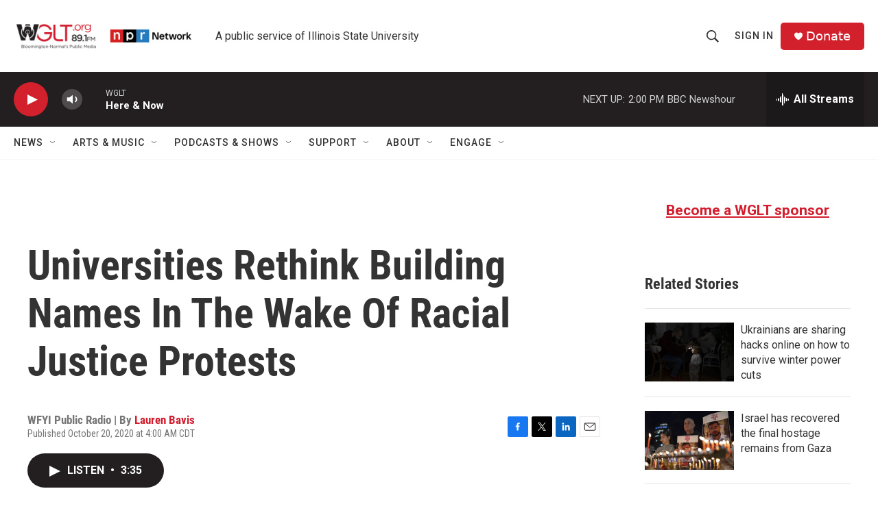

--- FILE ---
content_type: text/html; charset=utf-8
request_url: https://www.google.com/recaptcha/api2/aframe
body_size: 265
content:
<!DOCTYPE HTML><html><head><meta http-equiv="content-type" content="text/html; charset=UTF-8"></head><body><script nonce="hkrzg0y7B3o9SLOvfSascw">/** Anti-fraud and anti-abuse applications only. See google.com/recaptcha */ try{var clients={'sodar':'https://pagead2.googlesyndication.com/pagead/sodar?'};window.addEventListener("message",function(a){try{if(a.source===window.parent){var b=JSON.parse(a.data);var c=clients[b['id']];if(c){var d=document.createElement('img');d.src=c+b['params']+'&rc='+(localStorage.getItem("rc::a")?sessionStorage.getItem("rc::b"):"");window.document.body.appendChild(d);sessionStorage.setItem("rc::e",parseInt(sessionStorage.getItem("rc::e")||0)+1);localStorage.setItem("rc::h",'1769453814641');}}}catch(b){}});window.parent.postMessage("_grecaptcha_ready", "*");}catch(b){}</script></body></html>